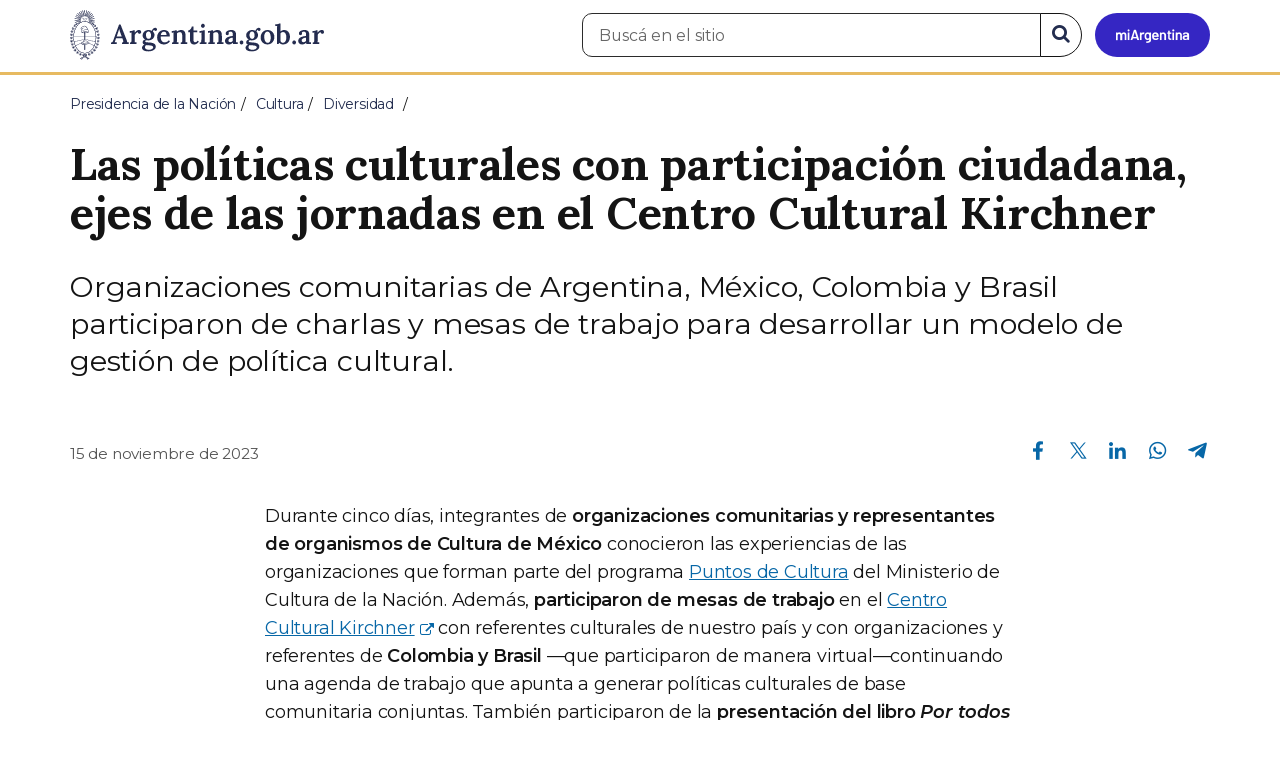

--- FILE ---
content_type: text/html; charset=utf-8
request_url: https://www.argentina.gob.ar/noticias/las-politicas-culturales-con-participacion-ciudadana-ejes-de-las-jornadas-en-el-centro
body_size: 10976
content:

 <!DOCTYPE html>
<html lang="es" dir="ltr" prefix="content: http://purl.org/rss/1.0/modules/content/ dc: http://purl.org/dc/terms/ foaf: http://xmlns.com/foaf/0.1/ rdfs: http://www.w3.org/2000/01/rdf-schema# sioc: http://rdfs.org/sioc/ns# sioct: http://rdfs.org/sioc/types# skos: http://www.w3.org/2004/02/skos/core# xsd: http://www.w3.org/2001/XMLSchema#">
<head>
  <link rel="profile" href="http://www.w3.org/1999/xhtml/vocab" />
  <meta name="viewport" content="width=device-width, initial-scale=1.0">
  <!-- Nav and address bar color -->
  <meta name="theme-color" content="#242C4F">
  <meta name="msapplication-navbutton-color" content="#242C4F">
  <meta name="apple-mobile-web-app-status-bar-style" content="#242C4F">
  <script>
  dataLayer = [{
    'userIPaddress': '192.168.32.117',
  }];
  </script>
  <!-- Google Tag Manager -->
  <script>(function(w,d,s,l,i){w[l]=w[l]||[];w[l].push({'gtm.start':
  new Date().getTime(),event:'gtm.js'});var f=d.getElementsByTagName(s)[0],
  j=d.createElement(s),dl=l!='dataLayer'?'&l='+l:'';j.async=true;j.src=
  'https://www.googletagmanager.com/gtm.js?id='+i+dl;f.parentNode.insertBefore(j,f);
  })(window,document,'script','dataLayer','GTM-P68ZXT');</script>
  <!-- End Google Tag Manager -->
  <meta http-equiv="Content-Type" content="text/html; charset=utf-8" />
<meta name="gtm-id" content="409327" />
<meta name="gtm-tipo" content="noticia" />
<meta name="gtm-padres" content="265686 91231 239295" />
<meta name="gtm-padre" content="Diversidad " />
<meta name="gtm-raiz" content="Presidencia de la Nación" />
<meta name="google-site-verification" content="fr0vldZfY64iDak0RkGzC7B2MBqjWAChwEIr8xTJomU" />
<link href="https://www.argentina.gob.ar/manifest.json" rel="manifest" />
<meta name="description" content="Organizaciones comunitarias de Argentina, México, Colombia y Brasil participaron de charlas y mesas de trabajo para desarrollar un modelo de gestión de política cultural." />
<meta name="keywords" content="gobierno, argentino, nacional, gobierno argentino, gobierno nacional, República Argentina, administración, gestión, pública, administración pública, gestión pública, digital, trámites, servicios, trámites en línea, gobierno digital, servicios en línea, servicios digitales, Estado, transparencia, ciudadanos, modernización, organismo, organismo público, organismos públicos, organismos, beneficios, beneficios" />
<link rel="image_src" href="https://www.argentina.gob.ar/sites/default/files/argentina-fb.png" />
<link rel="canonical" href="https://www.argentina.gob.ar/noticias/las-politicas-culturales-con-participacion-ciudadana-ejes-de-las-jornadas-en-el-centro" />
<link rel="shortlink" href="https://www.argentina.gob.ar/node/409327" />
<meta property="og:site_name" content="Argentina.gob.ar" />
<meta property="og:url" content="https://www.argentina.gob.ar/noticias/las-politicas-culturales-con-participacion-ciudadana-ejes-de-las-jornadas-en-el-centro" />
<meta property="og:title" content="Las políticas culturales con participación ciudadana, ejes de las jornadas en el Centro Cultural Kirchner" />
<meta property="og:description" content="Organizaciones comunitarias de Argentina, México, Colombia y Brasil participaron de charlas y mesas de trabajo para desarrollar un modelo de gestión de política cultural." />
<meta property="og:updated_time" content="2023-11-15T11:54:17-03:00" />
<meta property="og:image" content="https://www.argentina.gob.ar/sites/default/files/2023/11/53320772788_10f9516766_c.jpg" />
<meta property="og:image:url" content="https://www.argentina.gob.ar/sites/default/files/2023/11/53320772788_10f9516766_c.jpg" />
<meta name="twitter:card" content="summary" />
<meta name="twitter:url" content="https://www.argentina.gob.ar/noticias/las-politicas-culturales-con-participacion-ciudadana-ejes-de-las-jornadas-en-el-centro" />
<meta name="twitter:title" content="Las políticas culturales con participación ciudadana, ejes de las" />
<meta name="twitter:description" content="Organizaciones comunitarias de Argentina, México, Colombia y Brasil participaron de charlas y mesas de trabajo para desarrollar un modelo de gestión de política cultural." />
<meta name="twitter:image" content="https://www.argentina.gob.ar/sites/default/files/argentina-fb.png" />
<meta property="article:author" content="https://www.facebook.com/casarosadaargentina/" />
<meta property="article:published_time" content="2023-11-15T11:40:00-03:00" />
<meta property="article:modified_time" content="2023-11-15T11:54:17-03:00" />
<link rel="shortcut icon" href="https://www.argentina.gob.ar/profiles/argentinagobar/themes/argentinagobar/argentinagobar_theme/favicon.ico" type="image/vnd.microsoft.icon" />
<link rel="apple-touch-icon" href="https://www.argentina.gob.ar/sites/default/files/icon/icon-180x180.png" sizes="180x180" />
<link rel="apple-touch-icon-precomposed" href="https://www.argentina.gob.ar/sites/default/files/icon/icon-180x180.png" sizes="180x180" />
  <title>Las políticas culturales con participación ciudadana, ejes de las jornadas en el Centro Cultural Kirchner | Argentina.gob.ar</title>
  <style>
@import url("https://www.argentina.gob.ar/modules/system/system.base.css?t8s1vr");
</style>
<style>
@import url("https://www.argentina.gob.ar/profiles/argentinagobar/modules/argentinagobar/argentinagobar_search/css/search.css?t8s1vr");
@import url("https://www.argentina.gob.ar/profiles/argentinagobar/modules/argentinagobar/argentinagobar_webform/css/custom-chosen.css?t8s1vr");
@import url("https://www.argentina.gob.ar/modules/field/theme/field.css?t8s1vr");
@import url("https://www.argentina.gob.ar/profiles/argentinagobar/modules/contrib/field_hidden/field_hidden.css?t8s1vr");
@import url("https://www.argentina.gob.ar/modules/node/node.css?t8s1vr");
@import url("https://www.argentina.gob.ar/profiles/argentinagobar/modules/contrib/user_prune/css/user_prune.css?t8s1vr");
@import url("https://www.argentina.gob.ar/profiles/argentinagobar/modules/contrib/views/css/views.css?t8s1vr");
</style>
<style>
@import url("https://www.argentina.gob.ar/profiles/argentinagobar/modules/contrib/ctools/css/ctools.css?t8s1vr");
@import url("https://www.argentina.gob.ar/profiles/argentinagobar/modules/contrib/drupar_filtros/css/galeria.css?t8s1vr");
@import url("https://www.argentina.gob.ar/profiles/argentinagobar/modules/contrib/jgm_subastas/css/aabe.css?t8s1vr");
@import url("https://www.argentina.gob.ar/profiles/argentinagobar/modules/contrib/panels/css/panels.css?t8s1vr");
@import url("https://www.argentina.gob.ar/profiles/argentinagobar/modules/contrib/rate/rate.css?t8s1vr");
@import url("https://www.argentina.gob.ar/profiles/argentinagobar/modules/argentinagobar/argentinagobar_campana_gubernamental/css/argentinagobar_campana_gubernamental.css?t8s1vr");
</style>
<link type="text/css" rel="stylesheet" href="https://cdnjs.cloudflare.com/ajax/libs/font-awesome/4.7.0/css/font-awesome.css" media="all" />
<link type="text/css" rel="stylesheet" href="https://fonts.googleapis.com/css2?family=Encode+Sans:wght@100;200;300;400;500;600;700;800;900&amp;display=swap" media="all" />
<style>
@import url("https://www.argentina.gob.ar/profiles/argentinagobar/themes/contrib/poncho/vendor/bootstrap/css/bootstrap.min.css?t8s1vr");
@import url("https://www.argentina.gob.ar/profiles/argentinagobar/themes/contrib/poncho/css/icono-arg.css?t8s1vr");
@import url("https://www.argentina.gob.ar/profiles/argentinagobar/themes/contrib/poncho/css/poncho.min.css?t8s1vr");
</style>
  <!-- HTML5 element support for IE6-8 -->
  <!--[if lt IE 9]>
    <script src="//html5shiv.googlecode.com/svn/trunk/html5.js"></script>
  <![endif]-->
  <script src="/profiles/argentinagobar/libraries/jquery.jquery-371/jquery-3.7.1.min.js?v=3.7.1"></script>
<script>jQuery.migrateMute=true;jQuery.migrateTrace=false;</script>
<script src="/profiles/argentinagobar/libraries/jquery.jquery-migrate/jquery-migrate-3.5.2.min.js?v=3.5.2"></script>
<script src="https://www.argentina.gob.ar/misc/jquery-extend-3.4.0.js?v=3.7.1"></script>
<script src="https://www.argentina.gob.ar/misc/jquery-html-prefilter-3.5.0-backport.js?v=3.7.1"></script>
<script src="https://www.argentina.gob.ar/misc/jquery.once.js?v=1.2"></script>
<script src="https://www.argentina.gob.ar/misc/drupal.js?t8s1vr"></script>
<script src="https://www.argentina.gob.ar/profiles/argentinagobar/modules/contrib/jquery_update/js/jquery_browser.js?v=0.0.1"></script>
<script src="https://www.argentina.gob.ar/misc/form-single-submit.js?v=7.103"></script>
<script src="https://www.argentina.gob.ar/profiles/argentinagobar/modules/argentinagobar/argentinagobar_areas/js/colorFondoGrupoAtajos.js?t8s1vr"></script>
<script src="https://www.argentina.gob.ar/profiles/argentinagobar/modules/argentinagobar/argentinagobar_tramites/js/resize_media.js?t8s1vr"></script>
<script src="https://www.argentina.gob.ar/profiles/argentinagobar/modules/argentinagobar/argentinagobar_usuarios/js/limpiarCampo.js?t8s1vr"></script>
<script src="https://www.argentina.gob.ar/profiles/argentinagobar/modules/contrib/entityreference/js/entityreference.js?t8s1vr"></script>
<script src="https://www.argentina.gob.ar/sites/default/files/languages/es_-ItMtJilxuuiLFTCnmK_k5zP6zPqMXd_ji181zFXfvs.js?t8s1vr"></script>
<script src="https://www.argentina.gob.ar/profiles/argentinagobar/modules/contrib/drupar_filtros/js/mdBlank.js?t8s1vr"></script>
<script src="https://www.argentina.gob.ar/profiles/argentinagobar/modules/contrib/drupar_filtros/js/galeria.js?t8s1vr"></script>
<script src="https://www.argentina.gob.ar/profiles/argentinagobar/modules/contrib/drupar_filtros/js/jquery.touchSwipe.min.js?t8s1vr"></script>
<script src="https://www.argentina.gob.ar/profiles/argentinagobar/modules/contrib/jgm_subastas/js/aabe.js?t8s1vr"></script>
<script src="https://www.argentina.gob.ar/profiles/argentinagobar/modules/argentinagobar/argentinagobar_webform/js/button.js?t8s1vr"></script>
<script src="https://www.argentina.gob.ar/profiles/argentinagobar/modules/contrib/vuce_calendario/js/button.js?t8s1vr"></script>
<script src="https://www.argentina.gob.ar/profiles/argentinagobar/modules/argentinagobar/argentinagobar_campana_gubernamental/js/argentinagobar_campana_gubernamental.js?t8s1vr"></script>
<script>dataLayer.push({
          'event_name': 'trackPageview',
          'nodo_id': '409327',
          'nodos_padres': '265686 91231 239295',
          'org_dependencia': 'Diversidad ',
          'ministerio': 'Presidencia de la Nación',
          'cont_tipo': 'noticia',
        });</script>
<script src="https://www.argentina.gob.ar/profiles/argentinagobar/themes/contrib/poncho/vendor/bootstrap/js/bootstrap.min.js?t8s1vr"></script>
<script src="https://www.argentina.gob.ar/profiles/argentinagobar/themes/contrib/poncho/js/scrolltotop.js?t8s1vr"></script>
<script src="https://www.argentina.gob.ar/profiles/argentinagobar/themes/contrib/poncho/js/datatables.min.js?t8s1vr"></script>
<script src="https://www.argentina.gob.ar/profiles/argentinagobar/themes/contrib/poncho/js/intl.min.js?t8s1vr"></script>
<script src="https://www.argentina.gob.ar/profiles/argentinagobar/themes/contrib/poncho/js/device-breadcrumb.js?t8s1vr"></script>
<script src="https://www.argentina.gob.ar/profiles/argentinagobar/themes/contrib/poncho/js/device-breadcrumb-listener.js?t8s1vr"></script>
<script src="https://www.argentina.gob.ar/profiles/argentinagobar/modules/contrib/jquery_update/js/jquery_position.js?v=0.0.1"></script>
<script>jQuery.extend(Drupal.settings, {"basePath":"\/","pathPrefix":"","setHasJsCookie":0,"ajaxPageState":{"theme":"argentinagobar_theme","theme_token":"aSHBitYbyCqbKi-eJIzwldiFkxDTx35RQ2XSXIBmGF8","js":{"profiles\/argentinagobar\/modules\/argentinagobar\/argentinagobar_search\/js\/solr_search.js":1,"profiles\/argentinagobar\/themes\/contrib\/bootstrap\/js\/bootstrap.js":1,"\/profiles\/argentinagobar\/libraries\/jquery.jquery-371\/jquery-3.7.1.min.js":1,"0":1,"\/profiles\/argentinagobar\/libraries\/jquery.jquery-migrate\/jquery-migrate-3.5.2.min.js":1,"misc\/jquery-extend-3.4.0.js":1,"misc\/jquery-html-prefilter-3.5.0-backport.js":1,"misc\/jquery.once.js":1,"misc\/drupal.js":1,"profiles\/argentinagobar\/modules\/contrib\/jquery_update\/js\/jquery_browser.js":1,"misc\/form-single-submit.js":1,"profiles\/argentinagobar\/modules\/argentinagobar\/argentinagobar_areas\/js\/colorFondoGrupoAtajos.js":1,"profiles\/argentinagobar\/modules\/argentinagobar\/argentinagobar_tramites\/js\/resize_media.js":1,"profiles\/argentinagobar\/modules\/argentinagobar\/argentinagobar_usuarios\/js\/limpiarCampo.js":1,"profiles\/argentinagobar\/modules\/contrib\/entityreference\/js\/entityreference.js":1,"public:\/\/languages\/es_-ItMtJilxuuiLFTCnmK_k5zP6zPqMXd_ji181zFXfvs.js":1,"profiles\/argentinagobar\/modules\/contrib\/drupar_filtros\/js\/mdBlank.js":1,"profiles\/argentinagobar\/modules\/contrib\/drupar_filtros\/js\/galeria.js":1,"profiles\/argentinagobar\/modules\/contrib\/drupar_filtros\/js\/jquery.touchSwipe.min.js":1,"profiles\/argentinagobar\/modules\/contrib\/jgm_subastas\/js\/aabe.js":1,"profiles\/argentinagobar\/modules\/argentinagobar\/argentinagobar_webform\/js\/button.js":1,"profiles\/argentinagobar\/modules\/contrib\/vuce_calendario\/js\/button.js":1,"profiles\/argentinagobar\/modules\/argentinagobar\/argentinagobar_campana_gubernamental\/js\/argentinagobar_campana_gubernamental.js":1,"1":1,"profiles\/argentinagobar\/themes\/contrib\/poncho\/vendor\/bootstrap\/js\/bootstrap.min.js":1,"profiles\/argentinagobar\/themes\/contrib\/poncho\/js\/scrolltotop.js":1,"profiles\/argentinagobar\/themes\/contrib\/poncho\/js\/datatables.min.js":1,"profiles\/argentinagobar\/themes\/contrib\/poncho\/js\/intl.min.js":1,"profiles\/argentinagobar\/themes\/contrib\/poncho\/js\/device-breadcrumb.js":1,"profiles\/argentinagobar\/themes\/contrib\/poncho\/js\/device-breadcrumb-listener.js":1,"profiles\/argentinagobar\/modules\/contrib\/jquery_update\/js\/jquery_position.js":1},"css":{"modules\/system\/system.base.css":1,"profiles\/argentinagobar\/modules\/argentinagobar\/argentinagobar_search\/css\/search.css":1,"profiles\/argentinagobar\/modules\/argentinagobar\/argentinagobar_webform\/css\/custom-chosen.css":1,"modules\/field\/theme\/field.css":1,"profiles\/argentinagobar\/modules\/contrib\/field_hidden\/field_hidden.css":1,"modules\/node\/node.css":1,"profiles\/argentinagobar\/modules\/contrib\/user_prune\/css\/user_prune.css":1,"profiles\/argentinagobar\/modules\/contrib\/views\/css\/views.css":1,"profiles\/argentinagobar\/modules\/contrib\/ctools\/css\/ctools.css":1,"profiles\/argentinagobar\/modules\/contrib\/drupar_filtros\/css\/galeria.css":1,"profiles\/argentinagobar\/modules\/contrib\/jgm_subastas\/css\/aabe.css":1,"profiles\/argentinagobar\/modules\/contrib\/panels\/css\/panels.css":1,"profiles\/argentinagobar\/modules\/contrib\/rate\/rate.css":1,"profiles\/argentinagobar\/modules\/argentinagobar\/argentinagobar_campana_gubernamental\/css\/argentinagobar_campana_gubernamental.css":1,"https:\/\/cdnjs.cloudflare.com\/ajax\/libs\/font-awesome\/4.7.0\/css\/font-awesome.css":1,"https:\/\/fonts.googleapis.com\/css2?family=Encode+Sans:wght@100;200;300;400;500;600;700;800;900\u0026display=swap":1,"profiles\/argentinagobar\/themes\/contrib\/poncho\/vendor\/bootstrap\/css\/bootstrap.min.css":1,"profiles\/argentinagobar\/themes\/contrib\/poncho\/css\/icono-arg.css":1,"profiles\/argentinagobar\/themes\/contrib\/poncho\/css\/poncho.min.css":1}},"urlIsAjaxTrusted":{"\/noticias\/las-politicas-culturales-con-participacion-ciudadana-ejes-de-las-jornadas-en-el-centro":true},"bootstrap":{"anchorsFix":"0","anchorsSmoothScrolling":"0","formHasError":1,"popoverEnabled":1,"popoverOptions":{"animation":1,"html":0,"placement":"right","selector":"","trigger":"click","triggerAutoclose":1,"title":"","content":"","delay":0,"container":"body"},"tooltipEnabled":1,"tooltipOptions":{"animation":1,"html":0,"placement":"auto left","selector":"","trigger":"focus hover","delay":0,"container":"body"}}});</script>
</head>
<body class="html not-front not-logged-in no-sidebars page-node page-node- page-node-409327 node-type-noticia i18n-es">
  <!-- Google Tag Manager (noscript) -->
  <noscript><iframe title="Script GTM" aria-hidden="true" src="//www.googletagmanager.com/ns.html?id=GTM-P68ZXT" style="display:none;visibility:hidden;height:0;width:0"></iframe></noscript>
  <!-- End Google Tag Manager (noscript) -->
    <h1 class="sr-only"><small>Presidencia de la Nación</small></h1>
  <div id="skip-link">
    <a href="#main-content" class="element-invisible element-focusable">Pasar al contenido principal</a>
  </div>
    
<header>
    <nav class="navbar navbar-top navbar-default border-bottom-amarillo">
      <div class="container">
        <div>
          <div class="navbar-header">
            <a class="navbar-brand" href="/" id="navbar-brand" aria-label="Argentina.gob.ar Presidencia de la Nación">
                              <img src="/profiles/argentinagobar/themes/argentinagobar/argentinagobar_theme/logo_argentina-azul.svg" alt="Argentina.gob.ar" height="50" width="254" />
                                                      </a>
              <a class="btn btn-mi-argentina btn-login visible-xs bg-miarg-azul" href="https://mi.argentina.gob.ar" title="Ingresar a Mi Argentina">
                  <i class="icono-arg-mi-argentina text-white"></i><span class="sr-only">Ir a Mi Argentina</span></a>
                                      <button onclick="jQuery('.navbar.navbar-top').addClass('state-search');" class="btn btn-mi-argentina btn-login visible-xs" aria-labelledby="edit-keys"><span class="fa fa-search fa-fw"></span><span class="sr-only">Buscar</span></button>       
                            </div>

                                          <div class="nav navbar-nav navbar-right hidden-xs">
    <button onclick="jQuery('.navbar.navbar-top').removeClass('state-search');" class="btn btn-link btn-search-reset visible-xs"> <i class="fa fa-times"><span class="sr-only">Cerrar el buscador</span></i></button>
    <div id="cd-login">
      
  <a href="https://mi.argentina.gob.ar/" id="btn-mi-argentina" class="btn hidden-xs p-l-1  btn-login bg-miarg-azul" aria-label="Ingresar a Mi Argentina">
<i class=" fa-3x fa icono-arg-mi-argentina-extended text-white p-t-0"><span class="sr-only">Mi Argentina</span></i></a>
</div>
<!-- <section id="block-argentinagobar-search-apache-solr-search-navbar" class="block block-argentinagobar-search clearfix"> -->

      
  <div class="pull-left">
  <form class="main-form" role="search" action="/noticias/las-politicas-culturales-con-participacion-ciudadana-ejes-de-las-jornadas-en-el-centro" method="post" id="apachesolr-search-custom-page-search-form" accept-charset="UTF-8"><div><input type="hidden" name="form_build_id" value="form-pvLQuHR5ztJvuPD7hqfTvbJbZ7i59w5KXfkz9K2zBH0" />
<input type="hidden" name="form_id" value="apachesolr_search_custom_page_search_form" />
<div style="display:none;"><div class="form-item form-item-tarro-de-miel form-type-textfield form-group"> <label class="control-label" for="edit-tarro-de-miel">Dejar en blanco</label>
<input class="form-control form-text" type="text" id="edit-tarro-de-miel" name="tarro_de_miel" value="" size="60" maxlength="128" /></div></div><div class="input-group">
  <label class="sr-only" for="edit-keys">Buscar en el sitio</label><input placeholder="Buscá en el sitio" id="edit-keys" class="input-search form-control form-text" aria-label="Buscá en el sitio" type="text" name="keys" value="" size="20" maxlength="255" /><span class="input-group-btn"><button class="bg-white btn-search-reset btn btn-primary form-submit" aria-labelledby="edit-keys" aria-label="Buscar" type="submit" id="edit-submit" name="op" value="&lt;i class=&quot;fa fa-search text-primary&quot;&gt;&lt;/i&gt;&lt;span class=&quot;sr-only&quot;&gt;Buscar en el sitio&lt;/span&gt;"><i class="fa fa-search text-primary"></i><span class="sr-only">Buscar en el sitio</span></button>
</span></div>
</div></form></div>

<!-- </section> -->
</div>
                        
        </div>
      </div>
    </nav>
  </header>
<main>

    
            <span id="main-content"></span>
      <div class="container">
                        </div>
        <div class="region region-content">
     <div id="block-system-main" class="block block-system clearfix">

      
  <article>
    <header>
          <div class="panel-pane pane-imagen-destacada"  >
  
  
  <div class="pane-content">
     <!-- breadcrumbs -->
    <div class="container">
        <div class="row">
            <div class="col-md-12">
                <ol class="breadcrumb" itemscope itemtype="https://schema.org/BreadcrumbList"><li itemprop="itemListElement" itemscope itemtype="https://schema.org/ListItem" ><a itemprop="item" href="/"><span itemprop="name">Inicio</span></a><meta itemprop="position" content="1" /></li>
<li itemprop="itemListElement" itemscope itemtype="https://schema.org/ListItem" ><a itemprop="item" href="/presidencia"><span itemprop="name">Presidencia de la Nación</span></a><meta itemprop="position" content="2" /></li>
<li itemprop="itemListElement" itemscope itemtype="https://schema.org/ListItem" ><a itemprop="item" href="/cultura"><span itemprop="name">Cultura</span></a><meta itemprop="position" content="3" /></li>
<li itemprop="itemListElement" itemscope itemtype="https://schema.org/ListItem" ><a itemprop="item" href="/cultura/diversidad"><span itemprop="name">Diversidad </span></a><meta itemprop="position" content="4" /></li>
<li class="active" itemprop="itemListElement" itemscope itemtype="https://schema.org/ListItem" ><span itemprop="name">Las políticas culturales con participación ciudadana, ejes de las jornadas en el Centro Cultural Kirchner </span><meta itemprop="position" content="5" /></li>
</ol>            </div>
        </div>
    </div>
    <!-- / breadcrumbs -->

    <div class="container">
        <div class="row">
            <div class="col-md-12">
                <!-- titulo -->
                <div class="title-description">
                    <h1>Las políticas culturales con participación ciudadana, ejes de las jornadas en el Centro Cultural Kirchner </h1>
                </div>
                <!-- / titulo -->

                <!-- resumen -->  
                <div class="news__lead">
                                    <p>Organizaciones comunitarias de Argentina, México, Colombia y Brasil participaron de charlas y mesas de trabajo para desarrollar un modelo de gestión de política cultural.</p>
                                    </div>
                <!-- / resumen -->  

                <div class="row">
                    <!-- fecha publicado -->  
                    <div class="col-md-6 col-sm-6 small news__time">
                        <time 
                            class="text-muted" 
                            datetime='2023-11-15 11:40:00'>
                            15 de noviembre de 2023                        </time>
                    </div>
                    <!-- fecha publicado -->
                    
                    <!-- redes sociales -->
                    <div class="section-actions col-md-6 social-share news__social-share">
      <ul class="list-inline">
        <li><a href="https://www.facebook.com/sharer/sharer.php?u=https%3A%2F%2Fwww.argentina.gob.ar%2Fnoticias%2Flas-politicas-culturales-con-participacion-ciudadana-ejes-de-las-jornadas-en-el-centro&amp;title=Las+pol%C3%ADticas+culturales+con+participaci%C3%B3n+ciudadana%2C+ejes+de+las+jornadas+en+el+Centro+Cultural+Kirchner+" target="_blank" rel="noopener noreferrer"><span class="sr-only">Compartir en Facebook</span><i class="icono-arg-facebook-f-" aria-hidden="true"></i></a></li>
        <li><a href="https://x.com/share?url=https%3A%2F%2Fwww.argentina.gob.ar%2Fnoticias%2Flas-politicas-culturales-con-participacion-ciudadana-ejes-de-las-jornadas-en-el-centro&amp;title=Las+pol%C3%ADticas+culturales+con+participaci%C3%B3n+ciudadana%2C+ejes+de+las+jornadas+en+el+Centro+Cultural+Kirchner+" target="_blank" rel="noopener noreferrer"><span class="sr-only">Compartir en X</span><i class="icono-arg-twitter-pajaro" aria-hidden="true"></i></a></li>
        <li><a href="https://www.linkedin.com/shareArticle?mini=true&url=https%3A%2F%2Fwww.argentina.gob.ar%2Fnoticias%2Flas-politicas-culturales-con-participacion-ciudadana-ejes-de-las-jornadas-en-el-centro" target="_blank" rel="noopener noreferrer"><span class="sr-only">Compartir en Linkedin</span><i class="icono-arg-linkedin-in" aria-hidden="true"></i></a></li>
        <li><a href="https://web.whatsapp.com/send?text=https%3A%2F%2Fwww.argentina.gob.ar%2Fnoticias%2Flas-politicas-culturales-con-participacion-ciudadana-ejes-de-las-jornadas-en-el-centro&amp;title=Las+pol%C3%ADticas+culturales+con+participaci%C3%B3n+ciudadana%2C+ejes+de+las+jornadas+en+el+Centro+Cultural+Kirchner+" target="_blank" id="linkWA1" rel="noopener noreferrer"><span class="sr-only">Compartir en Whatsapp</span>
          <i class="icono-arg-whatsapp-telefono" aria-hidden="true">
          </i></a></li>
        <li>
        <a href="https://t.me/share/url?url=https%3A%2F%2Fwww.argentina.gob.ar%2Fnoticias%2Flas-politicas-culturales-con-participacion-ciudadana-ejes-de-las-jornadas-en-el-centro&text=Las+pol%C3%ADticas+culturales+con+participaci%C3%B3n+ciudadana%2C+ejes+de+las+jornadas+en+el+Centro+Cultural+Kirchner+" target="_blank" id="linkTG1" rel="noopener noreferrer">
        <span class="sr-only">Compartir en Telegram</span>
        <i class="icono-arg-telegram-avion" aria-hidden="true"></i></a>
        </li>
      </ul>
    </div>

  <script>
      var userAgent = navigator.userAgent || navigator.vendor || window.opera;
      if (/android/i.test(userAgent) || ((/iPad|iPhone|iPod/.test(userAgent) && !window.MSStream))) {
        document.getElementById("linkWA1").href = "whatsapp://send?text=https://www.argentina.gob.ar/noticias/las-politicas-culturales-con-participacion-ciudadana-ejes-de-las-jornadas-en-el-centro"
      }
  </script>                    <!-- / redes sociales -->
                </div>
            </div>
        </div>
    </div>
<!-- Imagen destacada -->
<div class="container">
    <div class="news__main-image-container" 
        style="background-image:url(/sites/default/files/styles/jumbotron/public/2023/11/53320772788_10f9516766_c.jpg)">
    </div>
</div>
<!-- / Imagen destacada --> 
  </div>

  
  </div>
        <div class="container">
      <div class="row">
        <div class="col-sm-6">
                  </div>
        <div class="col-sm-6">
                  </div>
      </div>
    </div>
  </header>
  <section class="content_format">
    <div class="container">
      <div class="row">
        <div class="col-md-8 col-md-offset-2">
            <div class="panel-pane pane-texto"  >
  
  
  <div class="pane-content">
    <div class=""><p>Durante cinco días, integrantes de <strong>organizaciones comunitarias y representantes de organismos de Cultura de México</strong> conocieron las experiencias de las organizaciones que forman parte del programa <a href="blank:#https://www.argentina.gob.ar/cultura/gestion/puntos-de-cultura/">Puntos de Cultura</a> del Ministerio de Cultura de la Nación. Además, <strong>participaron de mesas de trabajo</strong> en el <a href="blank:#https://www.cck.gob.ar/">Centro Cultural Kirchner</a> con referentes culturales de nuestro país y con organizaciones y referentes de <strong>Colombia y Brasil</strong> —que participaron de manera virtual—continuando una agenda de trabajo que apunta a generar políticas culturales de base comunitaria conjuntas. También participaron de la <strong>presentación del libro <em>Por todos los caminos: Puntos de Cultura en América Latina</em>, de Célio Turino</strong> —historiador y gestor cultural que creó el programa Puntos de Cultura en Brasil— como parte del proceso de exploración de la génesis, el espíritu y el devenir del modelo latinoamericano de desarrollo de políticas culturales de base comunitaria.</p>
<p><figure><img src="/sites/default/files/53320773043_054abeff7a_c.jpg" alt="" /></figure></p>
<p>El trabajo durante las jornadas, organizadas por la Secretaría de Gestión Cultural, apuntó a generar insumos para desarrollar un modelo de gestión de política cultural de base comunitaria que pueda implementarse en Guadalajara y Bogotá y que también pueda servir para otras ciudades del mundo. Ese material será trabajado en posteriores reuniones en Brasil y Bogotá, donde se trabajarán los lineamientos de ese modelo de gestión. “Estas jornadas de intercambio de saberes y experiencias fueron fundamentales para plasmar lo que se ha hecho en materia de políticas públicas. También para compartir los saberes y las acciones de las organizaciones que están al servicio de la comunidad y el territorio. Esto es fundamental para pensar la integración, para borrar las fronteras de los Estados, que muchas veces segregan culturas, pero los procesos culturales van más allá de esos límites”, dijo el secretario de Gestión Cultural de la Nación, Federico Prieto.</p>
<p>Estas jornadas son parte de un proyecto de articulación que fue solicitado por representantes de organismos de Cultura de Guadalajara y Bogotá para conocer experiencias de trabajo articuladas entre las áreas de cultura y las organizaciones comunitarias —entre el Estado y la sociedad civil— para desarrollar políticas culturales con protagonismo de la ciudadanía. Esta iniciativa es financiada por la Ventana Adelante, un instrumento de Cooperación Triangular entre la Unión Europea (UE), América Latina y el Caribe, a partir del cual la UE financia proyectos inclusivos y sostenibles. En este caso, apunta a dejar instaladas capacidades de gestión participativa de políticas culturales en los Estados locales y de sostenibilidad e incidencia política en las organizaciones comunitarias de Guadalajara y Bogotá.</p>
<p><figure><img src="/sites/default/files/53320887029_891e4e1b85_c.jpg" alt="" /></figure></p>
<h5>Puntos de Cultura, un camino a seguir</h5>
<p>Para conocer las experiencias de los Puntos de Cultura argentinos, la comitiva mexicana visitó la Asociación de Mujeres La Colmena – FM Reconquista, en José León Suárez, provincia de Buenos Aires; las Cooperativas Bella Flor y 8 de Mayo, en San Martín;  el Grupo de Teatro Comunitario Catalinas Sur y la Cooperativa Laboratorio Audiovisual Comunitario, en la Ciudad de Buenos Aires. Al final de cada jornada, se realizaron sistematizaciones teóricas para aportar al desarrollo del modelo de políticas culturales de base comunitaria.</p>
<p>Para Luisa Velásquez, Jefa de departamento de Cultura comunitaria en Gobierno de Guadalajara, la experiencia fue muy exitosa: “Para nosotros Puntos de Cultura Argentina es un referente de una muy buena práctica y vinimos a conocerla en profundidad. Venir con una delegación de agentes culturales para que conocieran los Puntos de Cultura argentinos, que intercambiaran experiencias y que, sobre todo, conocieran cómo opera el programa. Nos llevamos un aprendizaje muy rico. Entendimos que el potencial del programa no está solo en la parte económica, sino en la discusión de lo público que se da en esos espacios, en la articulación en red, en los procesos de formación que suceden y que han sido los que han podido generar un tejido y una masa crítica importante. Ese ha sido el gran aprendizaje de las organizaciones, entender el gran potencial de una política como esta”.</p>
<p>“La experiencia de estos días fue super buena, sobre todo conocer a las organizaciones; conocer la forma en que están organizadas y la forma en la que se vincula una organización con la otra nos abre un montón los ojos. Nos hace ver que vamos por buen camino, pero que también tenemos muchas cosas por mejorar en nuestro proyecto de Puntos de Cultura. Tenemos que mejorar sobre todo la participación política, que en Guadalajara es bastante nula. Allá muchos quieren estar en Puntos de Cultura más por un interés monetario, que para  articular una comunidad”, contó Tavo Rodríguez, experto en artes escénicas de Guadalajara, que formó parte de la comitiva. “Es importante que sigan sucediendo estos intercambios, seguir con estas articulaciones, consejos, apoyos latinoamericanos”, agregó. Además, para enriquecer la perspectiva sobre los Puntos de Cultura participaron de una reunión con los representantes de la Comisión Nacional de Puntos de Cultura, de la que también participaron los referentes de Brasil y Colombia, de manera virtual. Así, pudieron conocer los marcos de construcción inicial de la red, sus alcances y limitaciones; y revisaron sus formas de incidencia en la gestión general de la política de Puntos de Cultura.</p>
<p><figure><img src="/sites/default/files/53321000570_b0f81d63be_c.jpg" alt="" /></figure></p>
<h5>La experiencia de Puntos de Cultura en América Latina</h5>
<p>En la presentación de <em>Por todos los caminos: Puntos de Cultura en América Latina</em>, Célio Turino recorrió la génesis del programa y narró su experiencia al frente del proyecto. Destacó, sobre todo, su experiencia al recorrer doce países de América Latina conociendo experiencias de trabajo comunitario e invitó a imaginar un mundo en el que se valore la potencia y la creatividad de las comunidades. “Es fundamental conocer la filosofía comunitaria, la de la gente, que se hace de manera artesanal, caminando. Por eso elegí ese nombre para el libro. Esos saberes, esa filosofía tienen un sentido propio que necesitan ser conocidos, para conocer mejores visiones sobre el mundo”, dijo Turino. También se refirió a las guerras y a los genocidios que suceden en el presente y habló de una “humanidad deshumanizada”, que se desentiende de esos flagelos. En esa línea, propuso construir lazos y redes desde el arte y lo comunitario. “Si queremos llegar al corazón de las personas no es con la razón ni con los discursos, sino con un proceso de belleza que sea expresión de una ética, de la filosofía que mencioné anteriormente. Sé que cada uno de los Puntos de Cultura está haciendo eso”, expresó.</p>
<p><figure><img src="/sites/default/files/53331072513_b4d51a7670_c.jpg" alt="" /></figure></p>
<p><em>Por todos los caminos: Puntos de Cultura en América Latina</em> es un “libro carta”, según el autor, con historias que él ha vivido, con narraciones de personajes vivos, activos en sus territorios, que le llamaron la atención por lo que tenían de excepcional y también por lo que tenían en común. Es también una carta al pasado, “en busca de luz y fuerza para la reinvención del futuro”. Una carta al presente, para aquellas personas que, a diario, cambian el mundo desde sus comunidades. Turino cuenta historias escondidas, de los rincones más lejanos, y muestra cómo se encuentran, aunque sean aparentemente dispares, de realidades sociales, económicas y culturales muy diferentes. Al hablar de alteridad (la capacidad de uno percibirse en el otro, por más diferente que le parezca este otro), habla también de intersecciones, conexiones, transformaciones, reinvenciones. Del encuentro de la identidad en la diversidad, en procesos en espiral, en constante movimiento. El libro se puede descargar gratuitamente <a href="blank:#https://iberculturaviva.org/wp-content/uploads/2022/10/por_todos_los_caminos_Celio_Turino-1.pdf/">aquí</a>.</p>
<p><figure><img src="/sites/default/files/53331072558_244dbf7051_c.jpg" alt="" /></figure></p>
<h5>Una articulación a largo plazo</h5>
<p>Esta actividad es la quinta de una serie de encuentros entre representantes de organizaciones comunitarias y de la Dirección de Cultura Comunitaria de Guadalajara, la Secretaría de Cultura de Bogotá, de la Fundación Casa de Rui Barbosa, —del Ministerio de Cultura de Brasil— la Secretaría de Gestión Cultural —del Ministerio de Cultura de la Nación— y de Ibercultura Viva, de la Secretaría General Iberoamericana (SEGIB).</p>
<p>La primera actividad conjunta fue el encuentro virtual de presentación Estrategias culturales para la participación ciudadana, que se realizó el 31 de julio. La segunda, fue un seminario presencial en México, del 6 al 10 de agosto, un proceso intensivo para 47 agentes culturales sociales en el que se formaron como actores sociopolíticos para la acción, defensa e incidencia, principalmente en el ámbito cultural para el desarrollo sostenible. El encuentro fue facilitado por el Instituto Mexicano para el Desarrollo Comunitaria (IMDEC), organización experta y referente latinoamericana en la educación popular, la defensa de derechos humanos y el fortalecimiento de organizaciones y movimientos sociales. Esta formación fue complementada por conferencias con referentes destacados en la cultura comunitaria y la incidencia política de Bogotá, Costa Rica y Ecuador.</p>
<p>La tercera actividad fue el Congreso Internacional de Cultura y Participación Ciudadana, que se llevó a cabo también en México, del 31 de agosto al 2 de septiembre. Estuvo dirigido principalmente a funcionarios de las entidades beneficiarias, y el evento contó con conversatorios y paneles enfocados a presentar experiencias comunitarias e institucionales de proyectos y políticas participativas que han contribuido de forma efectiva al desarrollo sostenible. Contó, además, con mesas de trabajo intersectoriales que permitieron conocer y analizar las problemáticas y necesidades de la acción cultural para la identificación de propuestas de solución a través de políticas públicas y transformaciones institucionales para hacerlas posibles.</p>
<p>La cuarta actividad fue una visita al ayuntamiento de Barcelona para conocer experiencias de agentes culturales españoles sobre su labor en proyectos relacionados con los ejes y ámbitos de conocimiento de la iniciativa, y para conocer los componentes y recomendaciones de la Estrategia Iberoamericana de Cultura y Desarrollo Sostenible de la SEGIB y su aplicación en la política cultural local de las entidades beneficiarias.</p>
<p>La sexta actividad será un seminario en Colombia en febrero de 2024, a cargo de la Fundação Casa de Rui Barbosa, en colaboración con universidades colombianas y la UDG Virtual. A partir de los aprendizajes, insumos y sistematizaciones generadas a lo largo de la iniciativa se convocará a espacios de trabajo intersectorial para el análisis y creación conjunta de la propuesta de "Modelo de orientación para el diseño e implementación de políticas culturales locales participativas con enfoque en desarrollo sostenible y derechos humanos". Los talleres son de corte académico y técnico, pero estarán abiertos a la participación ciudadana.</p>
<p>La séptima actividad, prevista para marzo de 2024, será un taller virtual de cierre, devolución a participantes y socialización del modelo orientador de creación conjunta, donde además se compartirán las rutas de aplicabilidad por cada entidad, así como los posicionamientos y recomendaciones de los miembros de la alianza.</p>
</div>
  </div>

  
  </div>
        </div>
      </div>
    </div>
  </section>
</article>

</div>
  </div>

    
</main>

<footer class="main-footer">
  <div class="container">
  <div class="row">
      <div class="col-md-4 col-sm-12">
                        <div class="region region-footer1">
    <section id="block-menu-menu-footer-1" class="block block-menu clearfix">

        <h2 class="block-title h3 section-title h3 section-title">Trámites</h2>
    
  <ul class="menu nav"><li class="first leaf"><a href="/turnos">Turnos</a></li>
<li class="leaf"><a href="/jefatura/innovacion-ciencia-y-tecnologia/innovacion/tramites-distancia-tad">Trámites a distancia</a></li>
<li class="last leaf"><a href="/miargentina/mesadeayuda">Atención a la ciudadanía</a></li>
</ul>
</section>
  </div>
                </div>
      <div class="col-md-4 col-sm-12">
                        <div class="region region-footer2">
    <section id="block-menu-menu-footer-2" class="block block-menu clearfix">

        <h2 class="block-title h3 section-title h3 section-title">Acerca de la República Argentina</h2>
    
  <ul class="menu nav"><li class="first leaf"><a href="/pais">Nuestro país</a></li>
<li class="leaf"><a href="/normativa">Leyes argentinas</a></li>
<li class="leaf"><a href="/organismos">Organismos</a></li>
<li class="last leaf"><a href="/desregulacion/mapa-del-estado">Mapa del Estado</a></li>
</ul>
</section>
  </div>
                </div>
      <div class="col-md-4 col-sm-12">
                        <div class="region region-footer3">
    <section id="block-menu-menu-footer-3" class="block block-menu clearfix">

        <h2 class="block-title h3 section-title h3 section-title">Acerca de Argentina.gob.ar</h2>
    
  <ul class="menu nav"><li class="first leaf"><a href="/acerca">Acerca de este sitio</a></li>
<li class="leaf"><a href="/terminos-y-condiciones">Términos y condiciones</a></li>
<li class="last leaf"><a href="/sugerencias">Sugerencias</a></li>
</ul>
</section>
  </div>
                </div>
  </div>
  </div>
  <div class="container-fluid border-top-amarillo">
    <div class="row sub-footer">
      <div class="container">
        <div class="col-sm-6 m-y-1 p-x-0">
                        <!-- <p class="text-muted small m-b-2">
              <a href="https://creativecommons.org/licenses/by/4.0/deed.es" target="_blank" rel="noreferrer">Los contenidos de Argentina.gob.ar están licenciados bajo Creative Commons Atribución 4.0 Internacional</a>            </p> -->
          
        </div>
      </div>
    </div>
  </div>
</footer>

  <script src="https://www.argentina.gob.ar/profiles/argentinagobar/modules/argentinagobar/argentinagobar_search/js/solr_search.js?t8s1vr"></script>
<script src="https://www.argentina.gob.ar/profiles/argentinagobar/themes/contrib/bootstrap/js/bootstrap.js?t8s1vr"></script>
  <div id="scrolltotop_parent">
      <div tabindex="0" id="scrolltotop_arrow">
        <i class="icono fa fa-arrow-circle-up" title="Scroll hacia arriba"></i><span class="sr-only">Scroll hacia arriba</span>
      </div>
  </div>
</body>
</html>
